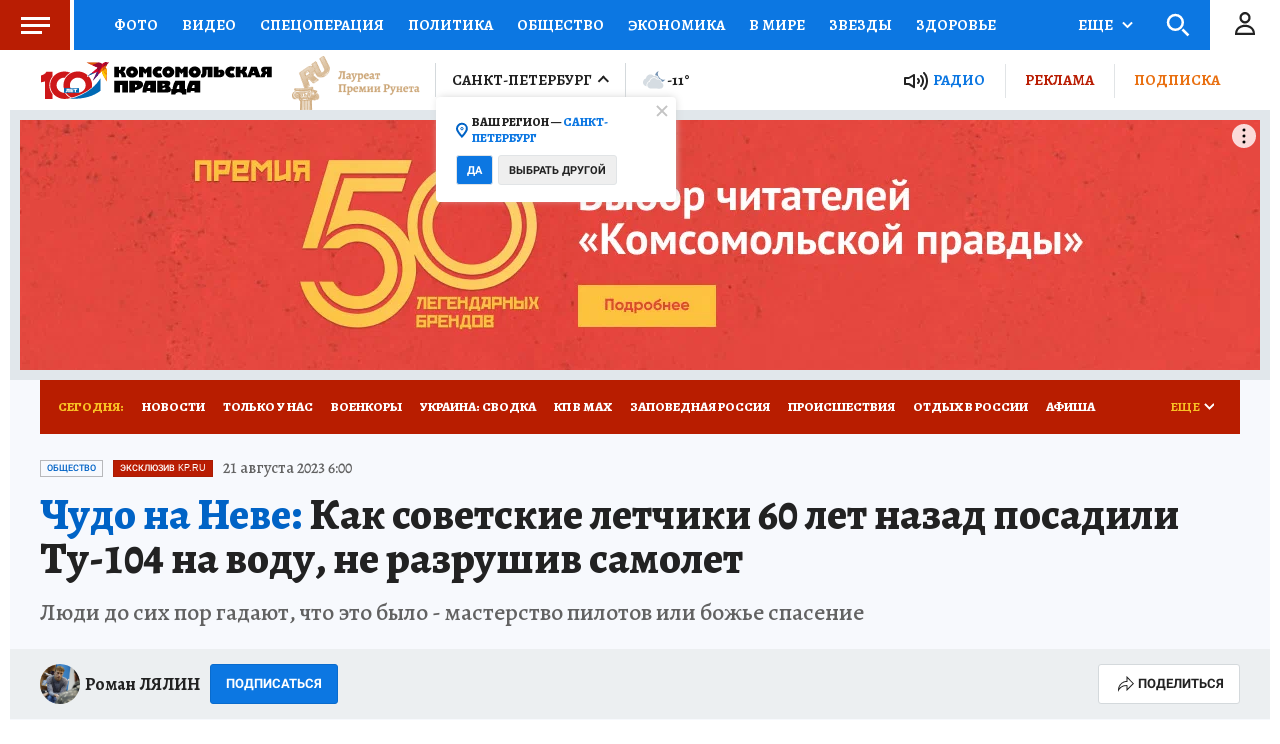

--- FILE ---
content_type: text/html
request_url: https://tns-counter.ru/nc01a**R%3Eundefined*kp_ru/ru/UTF-8/tmsec=kp_ru/981093735***
body_size: -72
content:
EDA16F06697AA8D0X1769646288:EDA16F06697AA8D0X1769646288

--- FILE ---
content_type: text/html; charset=UTF-8
request_url: https://tech.punchmedia.ru/sync/?pn=_pm_&pu=2djfgyu5zixynwyrupta2kff0e7gzs4hu1v&pt=30
body_size: 427
content:
{"pmg":{"pu":"Vwu5QeyZDJFZ"},"_pm_":{"pu":"2djfgyu5zixynwyrupta2kff0e7gzs4hu1v"}}